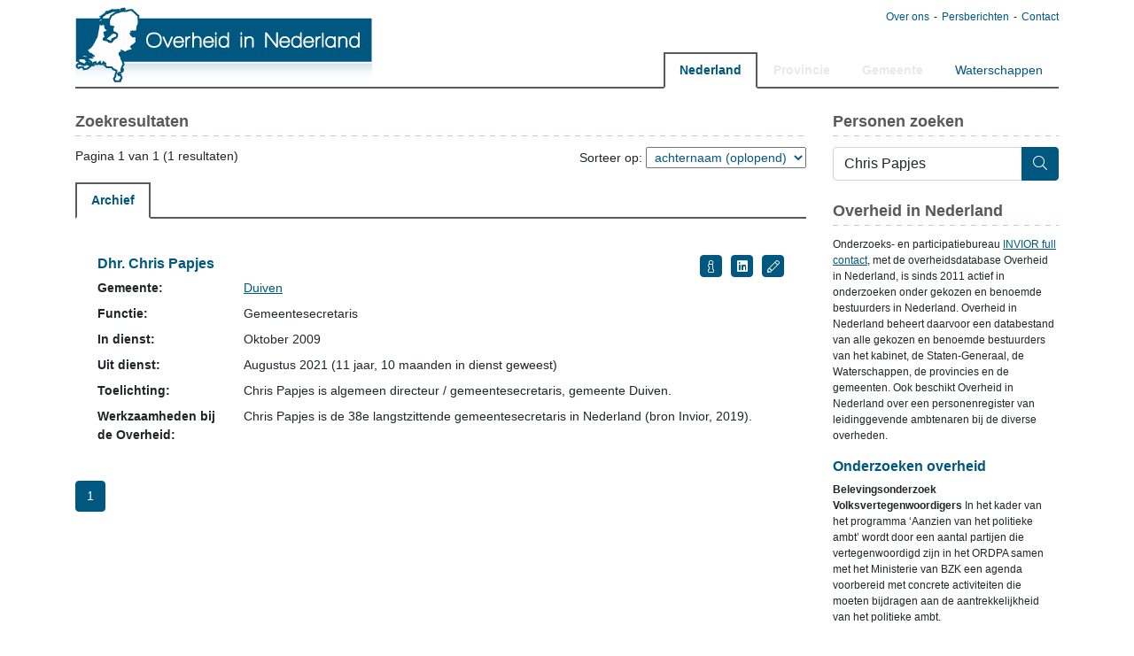

--- FILE ---
content_type: text/html; charset=UTF-8
request_url: https://www.overheidinnederland.nl/zoek?q=Chris%20Papjes&s=Zoeken&st=n&g=397
body_size: 3594
content:
<!DOCTYPE html>
<html>
<head>
    <meta charset="UTF-8">
    <meta name="viewport" content="width=device-width, initial-scale=1">
    <title>Zoekresultaten - Overheid in Nederland</title>
            <link rel="stylesheet" href="/build/frontend.42e99762.css" integrity="sha384-NroV16pMF4JfEN51l0OtMC3/EBnsg7Unap9BG0rhb5BTpna5nbFPFAEFGIbtcvJh">
    
            <script src="/build/runtime.725dd7e0.js" defer integrity="sha384-hxxyiHWh7m1chxtGsnv5Q+8EVd2zZX76Ynw8lBV/Ft/bMkHto90Y0Zw3JX89yFMl"></script><script src="/build/975.0345b75c.js" defer integrity="sha384-an+9jsXUpBpvuboQ4e8eZZIbXqI8WlFAjrPp9O6Lg+azN0DcwWPChFn+sQclg/KB"></script><script src="/build/567.b00f0a88.js" defer integrity="sha384-q3qGAx/DEjFBSbuL2EDFPgHyru1N9W6C4WQK5MwYb8madD2ewFK1xWpImWzlmO1M"></script><script src="/build/frontend.d914d047.js" defer integrity="sha384-I/NsjXmI5SaJ2R7e+48R/ebGwLGefffim6hgQeu8ciR/ojf6RHemlNaDcdL+C7so"></script>
    </head>
<body class="env-prod">
    <header class="header container">
                    <a href="/" title="Overheid in Nederland"
               class="main-logo">
                <img src="/template/logo/nederland.png" title="Overheid in Nederland" alt="Overheid in Nederland"/>
            </a>
                <ul class="second-nav list-unstyled">
            <li><a href="/informatie/over-ons" title="Over ons">Over ons</a>
            </li>
            <li><a href="/persberichten" title="Persberichten">Persberichten</a></li>
            <li><a href="/informatie/contact" title="Contact">Contact</a></li>
        </ul>
        <nav>
            <ul class="nav nav-tabs">
                <div class="nav-item">
                    <a class="nav-link active"
                       href="/">Nederland</a>
                </div>
                <div class="nav-item">
                                            <a class="nav-link disabled" href="#" tabindex="-1" aria-disabled="true">Provincie</a>
                                    </div>
                <div class="nav-item">
                                            <a class="nav-link disabled" href="#" tabindex="-1" aria-disabled="true">Gemeente</a>
                                    </div>
                <div class="nav-item">
                    <a class="nav-link"
                       href="/waterschappen">Waterschappen</a>
                </div>
            </ul>
        </nav>
    </header>
    <main>
        <div class="container">
            <div class="row">
                <div class="col-xs-12 col-md-9">
                        <h2>Zoekresultaten</h2>

    <div id="oin-persons-app" data-config="{&quot;is_person_profile&quot;:false,&quot;persons&quot;:[{&quot;voornaam&quot;:&quot;Chris&quot;,&quot;achternaam&quot;:&quot;Papjes&quot;,&quot;slug&quot;:&quot;chris-papjes&quot;,&quot;geslacht&quot;:&quot;M&quot;,&quot;naam&quot;:&quot;Dhr. Chris Papjes&quot;,&quot;updateUrl&quot;:&quot;\/personen\/chris-papjes\/bijwerken&quot;,&quot;profileUrl&quot;:&quot;\/personen\/chris-papjes&quot;,&quot;linkedin&quot;:&quot;http:\/\/www.linkedin.com\/pub\/chris-papjes\/11\/b9b\/346&quot;,&quot;id&quot;:52847,&quot;periode&quot;:{&quot;bestuurspartij&quot;:{&quot;name&quot;:&quot;Onbekend&quot;}},&quot;functie&quot;:&quot;gemeentesecretaris&quot;,&quot;werkzaamheden&quot;:&quot;Chris Papjes is de 38e langstzittende gemeentesecretaris in Nederland (bron Invior, 2019).&quot;,&quot;portefeuille&quot;:null,&quot;portefeuilleToelichting&quot;:&quot;Chris Papjes is algemeen directeur \/ gemeentesecretaris, gemeente Duiven.&quot;,&quot;stemmenHistorie&quot;:null,&quot;inDienst&quot;:&quot;Oktober 2009&quot;,&quot;uitDienst&quot;:&quot;Augustus 2021 (11 jaar, 10 maanden in dienst geweest)&quot;,&quot;isArchief&quot;:true,&quot;functies&quot;:[],&quot;list&quot;:{&quot;typeLabel&quot;:&quot;Gemeente&quot;,&quot;name&quot;:&quot;Duiven&quot;,&quot;url&quot;:&quot;\/\/www.overheidingelderland.nl\/gemeente\/duiven&quot;},&quot;functieGroep&quot;:null,&quot;hasEmail&quot;:true,&quot;periode_id&quot;:52847,&quot;persoon_id&quot;:11279}],&quot;tabs&quot;:[],&quot;portefeuilles&quot;:{&quot;AB&quot;:&quot;Algemene en bestuurlijke zaken&quot;,&quot;AF&quot;:&quot;Afval&quot;,&quot;AZ&quot;:&quot;Algemene zaken&quot;,&quot;AC&quot;:&quot;Accomodaties&quot;,&quot;BE&quot;:&quot;Belastingen&quot;,&quot;BI&quot;:&quot;Bibliotheek&quot;,&quot;BH&quot;:&quot;Beheer&quot;,&quot;BK&quot;:&quot;Bedrijventerreinen (ontwikkeling\/herstructurering) \/ kantoren&quot;,&quot;BO&quot;:&quot;Beheer \/ onderhoud&quot;,&quot;BP&quot;:&quot;Begraafplaatsen&quot;,&quot;BR&quot;:&quot;Brandweer&quot;,&quot;PB&quot;:&quot;Brandweer \/ politie&quot;,&quot;BV&quot;:&quot;Bedrijfsvoering&quot;,&quot;BZ&quot;:&quot;Burgerzaken&quot;,&quot;BT&quot;:&quot;Bedrijventerreinen&quot;,&quot;BS&quot;:&quot;Bestuurlijke zaken&quot;,&quot;CO&quot;:&quot;Communicatie&quot;,&quot;CU&quot;:&quot;Cultuur&quot;,&quot;DU&quot;:&quot;Duurzaamheid&quot;,&quot;DR&quot;:&quot;Dorpsraden&quot;,&quot;EM&quot;:&quot;Emancipatie&quot;,&quot;ET&quot;:&quot;Energietransitie&quot;,&quot;EV&quot;:&quot;Evenementen&quot;,&quot;EZ&quot;:&quot;Economische zaken&quot;,&quot;FI&quot;:&quot;Financi\u00ebn&quot;,&quot;GS&quot;:&quot;Grensoverschrijdende samenwerking&quot;,&quot;HA&quot;:&quot;Handhaving&quot;,&quot;IG&quot;:&quot;Internationale betrekkingen \/ grensoverschrijdende samenwerking&quot;,&quot;IT&quot;:&quot;ICT&quot;,&quot;IB&quot;:&quot;Internationale betrekkingen&quot;,&quot;IN&quot;:&quot;Innovatie&quot;,&quot;JJ&quot;:&quot;Jongeren \/ jeugdzorg&quot;,&quot;JO&quot;:&quot;Jongeren&quot;,&quot;JZ&quot;:&quot;Juridische zaken&quot;,&quot;JE&quot;:&quot;Jeugdzorg&quot;,&quot;KI&quot;:&quot;Kennis en innovatie&quot;,&quot;KA&quot;:&quot;Kantoren&quot;,&quot;KE&quot;:&quot;Kennis&quot;,&quot;LG&quot;:&quot;Landelijk gebied&quot;,&quot;LZ&quot;:&quot;Luchthavenzaken&quot;,&quot;ME&quot;:&quot;Monumentaal erfgoed&quot;,&quot;MA&quot;:&quot;Marketing&quot;,&quot;MO&quot;:&quot;Mobiliteit&quot;,&quot;MI&quot;:&quot;Milieu&quot;,&quot;NA&quot;:&quot;Natuur&quot;,&quot;ON&quot;:&quot;Onderwijs&quot;,&quot;OH&quot;:&quot;Onderhoud&quot;,&quot;OO&quot;:&quot;Openbare orde&quot;,&quot;OW&quot;:&quot;Openbare werken&quot;,&quot;OZ&quot;:&quot;Onderzoek&quot;,&quot;PA&quot;:&quot;Parkeren&quot;,&quot;PC&quot;:&quot;Participatie&quot;,&quot;PL&quot;:&quot;Politie&quot;,&quot;PO&quot;:&quot;P&amp;O&quot;,&quot;PR&quot;:&quot;PR&quot;,&quot;RO&quot;:&quot;Ruimtelijke ordening&quot;,&quot;RE&quot;:&quot;Recreatie&quot;,&quot;RP&quot;:&quot;Representatie&quot;,&quot;RS&quot;:&quot;Regionale samenwerking&quot;,&quot;SP&quot;:&quot;Sport&quot;,&quot;SU&quot;:&quot;Subsidies&quot;,&quot;SZ&quot;:&quot;Sociale zaken&quot;,&quot;TO&quot;:&quot;Toerisme&quot;,&quot;TZ&quot;:&quot;Toezicht&quot;,&quot;VE&quot;:&quot;Veiligheid&quot;,&quot;VG&quot;:&quot;Vergunningen&quot;,&quot;VH&quot;:&quot;Volkshuisvesting&quot;,&quot;VK&quot;:&quot;Verkeer&quot;,&quot;VV&quot;:&quot;Vervoer&quot;,&quot;WA&quot;:&quot;Water&quot;,&quot;WM&quot;:&quot;Wet maatschappelijke ondersteuning&quot;,&quot;WN&quot;:&quot;Wonen&quot;,&quot;WE&quot;:&quot;Welzijn&quot;,&quot;ZO&quot;:&quot;Zorg&quot;}}">Bezig met laden...</div>

                </div>
                <div class="col-xs-12 col-md-3">
                                            <h2>Personen zoeken</h2>
                        <form class="search-form mb-4"
                              action="/zoek"
                              method="get"
                        >
                            <div class="input-group mb-2">
                                <input type="text" name="q" class="form-control" id="inlineFormInputGroup"
                                       placeholder="Zoeken..." value="Chris Papjes">
                                <div class="input-group-append">
                                    <button type="submit" class="input-group-text btn btn-primary"><i
                                            class="fa fa-search"></i></button>
                                </div>
                            </div>
                                                    </form>
                    
                    
                                                <div class="mb-3 small-content">
                            <h2>Overheid in Nederland</h2><p>Onderzoeks- en participatiebureau <a href="https://www.invior.nl/" rel="noopener noreferrer" target="_blank">INVIOR full contact</a>, met de overheidsdatabase Overheid in Nederland, is sinds 2011 actief in onderzoeken onder gekozen en benoemde bestuurders in Nederland. Overheid in Nederland beheert daarvoor een databestand van alle gekozen en benoemde bestuurders van het kabinet, de Staten-Generaal, de Waterschappen, de provincies en de gemeenten. Ook beschikt Overheid in Nederland over een personenregister van leidinggevende ambtenaren bij de diverse overheden.</p>
                        </div>
                                                                        <div class="mb-3 small-content">
                            <h3>Onderzoeken overheid</h3><p><strong>Belevingsonderzoek Volksvertegenwoordigers</strong> In het kader van het programma ‘Aanzien van het politieke ambt’ wordt door een aantal partijen die vertegenwoordigd zijn in het ORDPA samen met het Ministerie van BZK een agenda voorbereid met concrete activiteiten die moeten bijdragen aan de aantrekkelijkheid van het politieke ambt.</p>
                        </div>
                                            
                                            
                        
                            <a href="/persberichten" class="btn btn-primary btn-block mb-4">
                                Onderzoeksresultaten<br/>
                                Overheid in Nederland
                            </a>

                                                            </div>
            </div>
        </div>
    </main>
    <footer class="footer">
        <div class="container">
            <hr/>
            <div class="copyright">
                <p><span class="person_total">53.982</span>
                    personen op <a href="/">OverheidInNederland.nl</a></p>
                <ul class="footer-nav list-unstyled">
                    <li><a href="/" title="Home">Home</a></li>
                                            <li><a href="/sitemap" title="Sitemap">Sitemap</a></li>
                                        <li><a href="/persberichten" title="Persberichten">Onderzoeken</a></li>
                    <li><a href="/informatie/disclaimer" title="Disclaimer">Disclaimer</a>
                    </li>
                    <li><a href="https://www.encore.nl" title="Website ontwikkelen Nederland">Website door Encore Digital Agency</a>
                    </li>
                </ul>
            </div>
        </div>
    </footer>
    <!-- Google tag (gtag.js) -->
    <script async src="https://www.googletagmanager.com/gtag/js?id=G-49G7GGDHYY"></script>
    <script>
        window.dataLayer = window.dataLayer || [];
        function gtag(){dataLayer.push(arguments);}
        gtag('js', new Date());

        gtag('config', 'G-49G7GGDHYY');
    </script>
<script defer src="https://static.cloudflareinsights.com/beacon.min.js/vcd15cbe7772f49c399c6a5babf22c1241717689176015" integrity="sha512-ZpsOmlRQV6y907TI0dKBHq9Md29nnaEIPlkf84rnaERnq6zvWvPUqr2ft8M1aS28oN72PdrCzSjY4U6VaAw1EQ==" data-cf-beacon='{"version":"2024.11.0","token":"e83d86e430e24b5087057e0f4e9f1a18","r":1,"server_timing":{"name":{"cfCacheStatus":true,"cfEdge":true,"cfExtPri":true,"cfL4":true,"cfOrigin":true,"cfSpeedBrain":true},"location_startswith":null}}' crossorigin="anonymous"></script>
</body>
</html>


--- FILE ---
content_type: application/javascript; charset=utf-8
request_url: https://www.overheidinnederland.nl/build/frontend.d914d047.js
body_size: 5563
content:
"use strict";(self.webpackChunk=self.webpackChunk||[]).push([[495],{9508:(e,t,n)=>{n(4916);var i=n(538),r=n(1178),o=function(){var e=this,t=e.$createElement,n=e._self._c||t;return n("div",{staticClass:"person-list"},[e.is_person_profile?e._e():n("div",{staticClass:"sort-setting mb-3 d-flex"},[e._v("\n    Pagina "+e._s(e.activePage)+" van "+e._s(e.pageCount)+" ("+e._s(e.filteredPersons.length)+" resultaten)\n    "),n("div",{staticClass:"sort-form"},[e._v("\n      Sorteer op:\n      "),n("select",{directives:[{name:"model",rawName:"v-model",value:e.selectedSort,expression:"selectedSort"}],on:{change:function(t){var n=Array.prototype.filter.call(t.target.options,(function(e){return e.selected})).map((function(e){return"_value"in e?e._value:e.value}));e.selectedSort=t.target.multiple?n:n[0]}}},[n("option",{attrs:{value:"achternaam-asc"}},[e._v("achternaam (oplopend)")]),e._v(" "),n("option",{attrs:{value:"achternaam-desc"}},[e._v("achternaam (aflopend)")]),e._v(" "),n("option",{attrs:{value:"functie-asc"}},[e._v("functie (oplopend)")]),e._v(" "),n("option",{attrs:{value:"functie-desc"}},[e._v("functie (aflopend)")]),e._v(" "),n("option",{attrs:{value:"politiekePartij-asc"}},[e._v("politiek (oplopend)")]),e._v(" "),n("option",{attrs:{value:"politiekePartij-desc"}},[e._v("politiek (aflopend)")])])])]),e._v(" "),n("ul",{staticClass:"nav nav-tabs mb-3"},e._l(e.tabs,(function(t){return n("li",{key:t.key,staticClass:"nav-item"},[n("button",{staticClass:"nav-link",class:{active:t.key===e.activeTab},on:{click:function(n){return e.setTab(t.key)}}},[e._v(e._s(t.label))])])})),0),e._v(" "),0===e.filteredPersons.length?n("div",{staticClass:"alert alert-warning"},[e._v("\n    Er zijn geen personen gevonden.\n  ")]):e._e(),e._v(" "),e._l(e.pagedPersons,(function(t){return n("PersonListItem",{key:t.periode_id,attrs:{person:t,is_person_profile:e.is_person_profile}})})),e._v(" "),e.is_person_profile?e._e():n("nav",{staticClass:"mt-3"},[n("ul",{staticClass:"pagination"},e._l(e.pageCount,(function(t){return n("li",{staticClass:"page-item",class:{active:t===e.activePage}},[n("button",{staticClass:"page-link",on:{click:function(n){return e.gotoPage(t)}}},[e._v(e._s(t))])])})),0)])],2)};o._withStripped=!0;n(2222),n(9826),n(1539),n(7327),n(2707),n(7042),n(3123),n(9753),n(2526),n(1817),n(2165),n(6992),n(8783),n(3948),n(1038),n(8309);var a=function(){var e=this,t=e.$createElement,n=e._self._c||t;return n("div",{staticClass:"person-list-item"},[e.is_person_profile?n("h3",[e._v(e._s(e.person.periodeTitel))]):n("h3",[e._v(e._s(e.person.naam))]),e._v(" "),e.person.hasEmail&&!1===e.email?n("p",{staticClass:"text-danger"},[e._v("\n    U kunt maximaal 3 keer per dag een e-mailadres opvragen via overheidinnederland.nl. Wilt u in contact treden met\n    de overheid? Neem dan contact met\n    ons op.\n  ")]):e._e(),e._v(" "),n("dl",{staticClass:"dl-horizontal m-0"},[e.person.list?n("dt",[e._v(e._s(e.person.list.typeLabel)+":")]):e._e(),e._v(" "),e.person.list?n("dd",[n("a",{attrs:{href:e.person.list.url}},[e._v(e._s(e.person.list.name))])]):e._e(),e._v(" "),e.person.functie?n("dt",[e._v("Functie:")]):e._e(),e._v(" "),e.person.functie?n("dd",[e._v(e._s(e._f("capitalize")(e.person.functie)))]):e._e(),e._v(" "),e.email?n("dt",[e._v("E-mailadres:")]):e._e(),e._v(" "),e.email?n("dd",[n("a",{attrs:{href:"mailto:"+e.email,target:"_blank"}},[e._v(e._s(e.email))])]):e._e(),e._v(" "),e.person.politiekePartij&&"Onbekend"!==e.person.politiekePartij?n("dt",[e._v("Politiek:")]):e._e(),e._v(" "),e.person.politiekePartij&&"Onbekend"!==e.person.politiekePartij?n("dd",[n("p",{staticClass:"m-0"},[e._v(e._s(e.person.politiekePartij))]),e._v(" "),e._l(e.person.functies,(function(t,i){return n("p",{key:i,staticClass:"m-0"},[e._v("\n        "+e._s(t.functieNaam)+"\n        "+e._s(e.person.politiekePartij)+"\n        "+e._s(t.periode)+"\n      ")])})),e._v(" "),"C"===e.coalitieStatus?n("p",{staticClass:"m-0"},[e._v("Coalitie"),e.showZetels?n("span",[e._v(", aantal zetels: "+e._s(e.person.periode.zetelAantal))]):e._e()]):"O"===e.coalitieStatus?n("p",{staticClass:"m-0"},[e._v("Oppositie"),e.showZetels?n("span",[e._v(", aantal zetels: "+e._s(e.person.periode.zetelAantal))]):e._e()]):e.showZetels?n("p",{staticClass:"m-0"},[e._v("Aantal zetels: "+e._s(e.person.periode.zetelAantal))]):e._e()],2):e._e(),e._v(" "),e.person.stemmenHistorie?n("dt",[e._v("Aantal stemmen")]):e._e(),e._v(" "),e.person.stemmenHistorie?n("dd",{domProps:{innerHTML:e._s(e.stemHistorieFormatted)}}):e._e(),e._v(" "),e.person.inDienst?n("dt",[e._v("In dienst:")]):e._e(),e._v(" "),e.person.inDienst?n("dd",[e._v(e._s(e._f("capitalize")(e.person.inDienst)))]):e._e(),e._v(" "),e.person.uitDienst?n("dt",[e._v("Uit dienst:")]):e._e(),e._v(" "),e.person.uitDienst?n("dd",[e._v(e._s(e._f("capitalize")(e.person.uitDienst)))]):e._e(),e._v(" "),e.person.portefeuille?n("dt",[e._v("Portefeuille:")]):e._e(),e._v(" "),e.person.portefeuille?n("dd",[e._v(e._s(e.portefeuilles))]):e._e(),e._v(" "),e.person.portefeuilleToelichting?n("dt",[e._v("Toelichting:")]):e._e(),e._v(" "),e.person.portefeuilleToelichting?n("nl2br",{attrs:{tag:"dd",text:e.person.portefeuilleToelichting}}):e._e(),e._v(" "),e.person.werkzaamheden?n("dt",[e._v("Werkzaamheden bij de Overheid:")]):e._e(),e._v(" "),e.person.werkzaamheden?n("nl2br",{attrs:{tag:"dd",text:e.person.werkzaamheden}}):e._e()],1),e._v(" "),n("div",{staticClass:"icons"},[e.is_person_profile?e._e():n("a",{staticClass:"btn btn-primary",attrs:{href:e.person.profileUrl,title:e.person.naam}},[n("i",{staticClass:"fal fa-info"})]),e._v(" "),e.email?n("a",{directives:[{name:"tooltip",rawName:"v-tooltip.bottom",value:e.email,expression:"email",modifiers:{bottom:!0}}],staticClass:"btn btn-primary",attrs:{href:"mailto:"+e.email,title:e.email}},[n("i",{staticClass:"fal fa-envelope"})]):e.person.hasEmail&&!e.person.isArchief?n("a",{directives:[{name:"tooltip",rawName:"v-tooltip.bottom",value:"E-mail van "+e.person.naam+" opvragen. (Max 3 per dag)",expression:"`E-mail van ${person.naam} opvragen. (Max 3 per dag)`",modifiers:{bottom:!0}}],staticClass:"btn btn-primary",class:{disabled:e.rateLimitActive},attrs:{title:"E-mail van "+e.person.naam+" opvragen. (Max 3 per dag)",disabled:e.rateLimitActive,href:"#"},on:{click:function(t){return t.preventDefault(),e.requestEmail.apply(null,arguments)}}},[n("i",{staticClass:"fal fa-envelope"})]):e._e(),e._v(" "),e.person.website?n("a",{directives:[{name:"tooltip",rawName:"v-tooltip.bottom",value:"Website van "+e.person.naam,expression:"`Website van ${person.naam}`",modifiers:{bottom:!0}}],staticClass:"btn btn-primary",attrs:{href:e.person.website,title:"Website van "+e.person.naam,target:"_blank"}},[n("i",{staticClass:"fal fa-globe"})]):e._e(),e._v(" "),e.person.twitter?n("a",{directives:[{name:"tooltip",rawName:"v-tooltip.bottom",value:"Twitter van "+e.person.naam,expression:"`Twitter van ${person.naam}`",modifiers:{bottom:!0}}],staticClass:"btn btn-primary",attrs:{href:e.person.twitter,title:"Twitter van "+e.person.naam,target:"_blank"}},[n("i",{staticClass:"fab fa-twitter"})]):e._e(),e._v(" "),e.person.facebook?n("a",{directives:[{name:"tooltip",rawName:"v-tooltip.bottom",value:"Facebook van "+e.person.naam,expression:"`Facebook van ${person.naam}`",modifiers:{bottom:!0}}],staticClass:"btn btn-primary",attrs:{href:e.person.facebook,title:"Facebook van "+e.person.naam,target:"_blank"}},[n("i",{staticClass:"fab fa-facebook"})]):e._e(),e._v(" "),e.person.linkedin?n("a",{directives:[{name:"tooltip",rawName:"v-tooltip.bottom",value:"LinkedIn van "+e.person.naam,expression:"`LinkedIn van ${person.naam}`",modifiers:{bottom:!0}}],staticClass:"btn btn-primary",attrs:{href:e.person.linkedin,title:"LinkedIn van "+e.person.naam,target:"_blank"}},[n("i",{staticClass:"fab fa-linkedin"})]):e._e(),e._v(" "),e.person.instagram?n("a",{directives:[{name:"tooltip",rawName:"v-tooltip.bottom",value:"Instagram van "+e.person.naam,expression:"`Instagram van ${person.naam}`",modifiers:{bottom:!0}}],staticClass:"btn btn-primary",attrs:{href:e.person.instagram,title:"Instagram van "+e.person.naam,target:"_blank"}},[n("i",{staticClass:"fab fa-instagram"})]):e._e(),e._v(" "),e.person.telefoon?n("a",{directives:[{name:"tooltip",rawName:"v-tooltip.bottom",value:e.person.telefoon,expression:"person.telefoon",modifiers:{bottom:!0}}],staticClass:"btn btn-primary",attrs:{href:"tel:"+e.cleanPhone(e.person.telefoon),title:e.person.telefoon}},[n("i",{staticClass:"fal fa-phone"})]):e._e(),e._v(" "),e.person.updateUrl?n("a",{directives:[{name:"tooltip",rawName:"v-tooltip.bottom",value:"Gegevens van deze persoon wijzigingen of aanvullen",expression:"'Gegevens van deze persoon wijzigingen of aanvullen'",modifiers:{bottom:!0}}],staticClass:"btn btn-primary",attrs:{href:e.person.updateUrl,title:"Gegevens van deze persoon wijzigingen of aanvullen"}},[n("i",{staticClass:"fal fa-pencil"})]):e._e()])])};a._withStripped=!0;n(6699),n(9600),n(1249),n(4603),n(9714),n(8674),n(5306),n(3710);var s=n(7554);function l(e,t){return function(e){if(Array.isArray(e))return e}(e)||function(e,t){var n=null==e?null:"undefined"!=typeof Symbol&&e[Symbol.iterator]||e["@@iterator"];if(null==n)return;var i,r,o=[],a=!0,s=!1;try{for(n=n.call(e);!(a=(i=n.next()).done)&&(o.push(i.value),!t||o.length!==t);a=!0);}catch(e){s=!0,r=e}finally{try{a||null==n.return||n.return()}finally{if(s)throw r}}return o}(e,t)||function(e,t){if(!e)return;if("string"==typeof e)return p(e,t);var n=Object.prototype.toString.call(e).slice(8,-1);"Object"===n&&e.constructor&&(n=e.constructor.name);if("Map"===n||"Set"===n)return Array.from(e);if("Arguments"===n||/^(?:Ui|I)nt(?:8|16|32)(?:Clamped)?Array$/.test(n))return p(e,t)}(e,t)||function(){throw new TypeError("Invalid attempt to destructure non-iterable instance.\nIn order to be iterable, non-array objects must have a [Symbol.iterator]() method.")}()}function p(e,t){(null==t||t>e.length)&&(t=e.length);for(var n=0,i=new Array(t);n<t;n++)i[n]=e[n];return i}const c={name:"PersonListItem",components:{Nl2br:n.n(s)()},data:function(){return{isLoadingEmail:!1,email:null}},props:{person:{type:Object,required:!0},is_person_profile:!1},computed:{showZetels:function(){return(!this.person.functie||!["griffie","gemeentesecretaris","burgemeester","dijkgraaf","minister-president","cdk"].includes(this.person.functie.toLowerCase()))&&(this.person.periode&&this.person.periode.zetelAantal&&this.person.periode.zetelAantal>0)},coalitieStatus:function(){return this.person&&this.person.periode&&this.person.periode.bestuurspartij?this.person.periode.bestuurspartij.type:null},portefeuilles:function(){var e=this;return this.person.portefeuille.map((function(t){return e.$parent.portefeuilles[t]||t})).join(", ")},stemHistorieFormatted:function(){return new RegExp(/^\d+(.{3})\d+$/gm).test(this.person.stemmenHistorie)?this.person.stemmenHistorie.split("\n").map((function(e){var t=l(e.split(";"),2),n=t[0];return t[1]+": "+n})).join("<br />"):this.person.stemmenHistorie},rateLimitActive:function(){return this.$parent.rateLimitActive},periode:function(){return this.person.periode?this.person.periode:{}}},methods:{requestEmail:function(){var e=this;return this.isLoadingEmail=!0,fetch("/personen/"+this.person.slug+"/"+this.person.periode_id+"/email.json",{method:"POST"}).then((function(e){if(!e.ok)throw e;return e})).then((function(e){return e.json()})).then((function(t){e.email=t.email})).catch((function(t){t.status&&429===t.status?(e.email=!1,e.$parent.rateLimitActive=!0):console.error(t)}))},cleanPhone:function(e){var t=e.replace(/[^0-9]/g,"");if("0"===t[0])return"+31"+t.substring(1)}},filters:{capitalize:function(e){return e?(e=e.toString()).charAt(0).toUpperCase()+e.slice(1):""}}};var u=n(1900),m=(0,u.Z)(c,a,[],!1,null,"225c1a0e",null);m.options.__file="assets/frontend/js/persons/PersonListItem.vue";const d=m.exports;function f(e,t){return function(e){if(Array.isArray(e))return e}(e)||function(e,t){var n=null==e?null:"undefined"!=typeof Symbol&&e[Symbol.iterator]||e["@@iterator"];if(null==n)return;var i,r,o=[],a=!0,s=!1;try{for(n=n.call(e);!(a=(i=n.next()).done)&&(o.push(i.value),!t||o.length!==t);a=!0);}catch(e){s=!0,r=e}finally{try{a||null==n.return||n.return()}finally{if(s)throw r}}return o}(e,t)||_(e,t)||function(){throw new TypeError("Invalid attempt to destructure non-iterable instance.\nIn order to be iterable, non-array objects must have a [Symbol.iterator]() method.")}()}function v(e){return function(e){if(Array.isArray(e))return h(e)}(e)||function(e){if("undefined"!=typeof Symbol&&null!=e[Symbol.iterator]||null!=e["@@iterator"])return Array.from(e)}(e)||_(e)||function(){throw new TypeError("Invalid attempt to spread non-iterable instance.\nIn order to be iterable, non-array objects must have a [Symbol.iterator]() method.")}()}function _(e,t){if(e){if("string"==typeof e)return h(e,t);var n=Object.prototype.toString.call(e).slice(8,-1);return"Object"===n&&e.constructor&&(n=e.constructor.name),"Map"===n||"Set"===n?Array.from(e):"Arguments"===n||/^(?:Ui|I)nt(?:8|16|32)(?:Clamped)?Array$/.test(n)?h(e,t):void 0}}function h(e,t){(null==t||t>e.length)&&(t=e.length);for(var n=0,i=new Array(t);n<t;n++)i[n]=e[n];return i}const b={name:"PersonList",components:{PersonListItem:d},mounted:function(){this.loadConfig()},data:function(){return{persons:[],extraTabs:[],activeTab:"all",activePage:1,sortBy:"achternaam",sortDirection:"asc",portefeuilles:[],rateLimitActive:!1,is_person_profile:!1}},computed:{tabs:function(){var e=[];if(this.is_person_profile)return e;if(this.hasNonArchivedPersons){e.push({key:"all",label:"Totaaloverzicht"})}return e=[].concat(v(e),v(this.extraTabs)),this.hasArchivedPersons&&e.push({key:"archief",label:"Archief"}),e},hasArchivedPersons:function(){return this.persons.find((function(e){return e.isArchief}))},hasNonArchivedPersons:function(){return this.persons.find((function(e){return!e.isArchief}))},defaultTab:function(){return this.hasNonArchivedPersons||!this.hasArchivedPersons?"all":"archief"},filteredPersons:function(){var e=this;return"all"===this.activeTab?this.persons.filter((function(e){return!e.isArchief})):"archief"===this.activeTab?this.persons.filter((function(e){return e.isArchief})):this.persons.filter((function(t){return!t.isArchief&&t.functieGroep===e.activeTab}))},sortedPersons:function(){var e=this;return this.filteredPersons.sort((function(t,n){var i="desc"===e.sortDirection?-1:1,r=t[e.sortBy]||"zzzzzzzzzzzzzz",o=n[e.sortBy]||"zzzzzzzzzzzzzz";return i*r.localeCompare(o)}))},pagedPersons:function(){return this.is_person_profile?this.persons:this.sortedPersons.slice(20*(this.activePage-1),20*this.activePage)},pageCount:function(){return Math.max(1,Math.ceil(this.filteredPersons.length/20))},selectedSort:{get:function(){return this.sortBy+"-"+this.sortDirection},set:function(e){var t=f(e.split("-"),2),n=t[0],i=t[1];this.sortBy=n,this.sortDirection=i}}},methods:{loadConfig:function(){this.persons=__oinPersonAppConfig.persons,this.extraTabs=__oinPersonAppConfig.tabs,this.portefeuilles=__oinPersonAppConfig.portefeuilles,this.activeTab=this.defaultTab,this.is_person_profile=__oinPersonAppConfig.is_person_profile},setTab:function(e){this.activeTab=e,this.activePage=1},gotoPage:function(e){this.activePage=e,this.$el.scrollIntoView()}}};var g=(0,u.Z)(b,o,[],!1,null,"19d355db",null);g.options.__file="assets/frontend/js/persons/PersonList.vue";const y=g.exports;if(document.getElementById("oin-persons-app")&&(i.Z.use(r.ZP),window.__oinPersonAppConfig=JSON.parse(document.getElementById("oin-persons-app").dataset.config),new i.Z({el:"#oin-persons-app",components:{PersonList:y},render:function(e){return e(y)}})),n(685),console.log("%cOverheid In Nederland%c Frontend\r\n%cDeveloped by: %cInternetbureau Forwart%c - %chttps://www.forwart.nl/","color: #00577f; font-weight: bold; font-size: 1.3em;","color: #4f4f4f; font-size: 1.3em;","color: #888","color: #ec2e24; font-weight: bold","color: #333","color: #00f; text-decoration: underline;"),function(){document.querySelector(".map_img img[usemap]");var e=document.getElementById("more-info-button");if(e){var t=e.innerHTML,n=e.dataset.collapseHtml,i=document.getElementById("more-info-block");e.addEventListener("click",(function(r){var o=i.classList.contains("d-none");e.innerHTML=o?n:t,i.classList.toggle("d-none",!o)}))}}(),window.mobileAndTabletCheck=function(){var e,t=!1;return e=navigator.userAgent||navigator.vendor||window.opera,(/(android|bb\d+|meego).+mobile|avantgo|bada\/|blackberry|blazer|compal|elaine|fennec|hiptop|iemobile|ip(hone|od)|iris|kindle|lge |maemo|midp|mmp|mobile.+firefox|netfront|opera m(ob|in)i|palm( os)?|phone|p(ixi|re)\/|plucker|pocket|psp|series(4|6)0|symbian|treo|up\.(browser|link)|vodafone|wap|windows ce|xda|xiino|android|ipad|playbook|silk/i.test(e)||/1207|6310|6590|3gso|4thp|50[1-6]i|770s|802s|a wa|abac|ac(er|oo|s\-)|ai(ko|rn)|al(av|ca|co)|amoi|an(ex|ny|yw)|aptu|ar(ch|go)|as(te|us)|attw|au(di|\-m|r |s )|avan|be(ck|ll|nq)|bi(lb|rd)|bl(ac|az)|br(e|v)w|bumb|bw\-(n|u)|c55\/|capi|ccwa|cdm\-|cell|chtm|cldc|cmd\-|co(mp|nd)|craw|da(it|ll|ng)|dbte|dc\-s|devi|dica|dmob|do(c|p)o|ds(12|\-d)|el(49|ai)|em(l2|ul)|er(ic|k0)|esl8|ez([4-7]0|os|wa|ze)|fetc|fly(\-|_)|g1 u|g560|gene|gf\-5|g\-mo|go(\.w|od)|gr(ad|un)|haie|hcit|hd\-(m|p|t)|hei\-|hi(pt|ta)|hp( i|ip)|hs\-c|ht(c(\-| |_|a|g|p|s|t)|tp)|hu(aw|tc)|i\-(20|go|ma)|i230|iac( |\-|\/)|ibro|idea|ig01|ikom|im1k|inno|ipaq|iris|ja(t|v)a|jbro|jemu|jigs|kddi|keji|kgt( |\/)|klon|kpt |kwc\-|kyo(c|k)|le(no|xi)|lg( g|\/(k|l|u)|50|54|\-[a-w])|libw|lynx|m1\-w|m3ga|m50\/|ma(te|ui|xo)|mc(01|21|ca)|m\-cr|me(rc|ri)|mi(o8|oa|ts)|mmef|mo(01|02|bi|de|do|t(\-| |o|v)|zz)|mt(50|p1|v )|mwbp|mywa|n10[0-2]|n20[2-3]|n30(0|2)|n50(0|2|5)|n7(0(0|1)|10)|ne((c|m)\-|on|tf|wf|wg|wt)|nok(6|i)|nzph|o2im|op(ti|wv)|oran|owg1|p800|pan(a|d|t)|pdxg|pg(13|\-([1-8]|c))|phil|pire|pl(ay|uc)|pn\-2|po(ck|rt|se)|prox|psio|pt\-g|qa\-a|qc(07|12|21|32|60|\-[2-7]|i\-)|qtek|r380|r600|raks|rim9|ro(ve|zo)|s55\/|sa(ge|ma|mm|ms|ny|va)|sc(01|h\-|oo|p\-)|sdk\/|se(c(\-|0|1)|47|mc|nd|ri)|sgh\-|shar|sie(\-|m)|sk\-0|sl(45|id)|sm(al|ar|b3|it|t5)|so(ft|ny)|sp(01|h\-|v\-|v )|sy(01|mb)|t2(18|50)|t6(00|10|18)|ta(gt|lk)|tcl\-|tdg\-|tel(i|m)|tim\-|t\-mo|to(pl|sh)|ts(70|m\-|m3|m5)|tx\-9|up(\.b|g1|si)|utst|v400|v750|veri|vi(rg|te)|vk(40|5[0-3]|\-v)|vm40|voda|vulc|vx(52|53|60|61|70|80|81|83|85|98)|w3c(\-| )|webc|whit|wi(g |nc|nw)|wmlb|wonu|x700|yas\-|your|zeto|zte\-/i.test(e.substr(0,4)))&&(t=!0),t},mobileAndTabletCheck()){var w=document.getElementById("press_pdf_iframe");w&&(w.style.display="none")}else{var k=document.getElementById("press_pdf_link");k&&(k.style.display="none")}},685:(e,t,n)=>{n.r(t)}},e=>{e.O(0,[975,567],(()=>{return t=9508,e(e.s=t);var t}));e.O()}]);